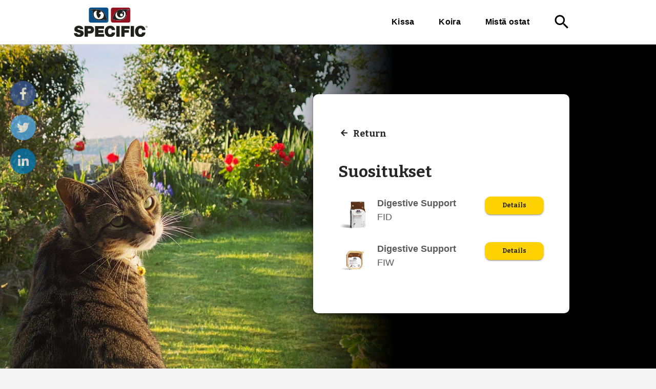

--- FILE ---
content_type: text/html; charset=utf-8
request_url: https://www.specific-diets.fi/what-diet-is-right-for-my-pet/cat/has-a-medical-condition-with-special-dietary-needs/digestive/vomiting-and-or-diarrhoea/acute-gastro-enteritis
body_size: 5085
content:

<!DOCTYPE html>
<html lang="fi" data-integer-seperator="." data-decimal-seperator=",">
<head>

  <!--
Copyright © 2017 Co3 A/S. Alle rettigheder forbeholdes.

Co3 A/S
Strøget 40
DK-7430 Ikast
+45 9725 0333
www.co3.dk
-->
  <meta charset="utf-8">
  <meta name="viewport" content="width=device-width, initial-scale=1, shrink-to-fit=no, minimal-ui">
  <meta http-equiv="x-ua-compatible" content="ie=edge">
  <title>
    Acute gastro-enteritis
  </title>

  
  <link href="https://fonts.googleapis.com/css?family=Material+Icons|Bitter:400,700" media="all" rel="stylesheet" as="style">
  
  <link href="/Files/Templates/Designs/specific/assets/_dist/css/default.css?v=12312s7631asas12" media="all" rel="stylesheet" as="style">
  <link rel="stylesheet" href="https://use.fontawesome.com/releases/v5.6.3/css/brands.css" integrity="sha384-1KLgFVb/gHrlDGLFPgMbeedi6tQBLcWvyNUN+YKXbD7ZFbjX6BLpMDf0PJ32XJfX" crossorigin="anonymous">
  <link rel="stylesheet" href="https://use.fontawesome.com/releases/v5.6.3/css/fontawesome.css" integrity="sha384-jLuaxTTBR42U2qJ/pm4JRouHkEDHkVqH0T1nyQXn1mZ7Snycpf6Rl25VBNthU4z0" crossorigin="anonymous">
  
  
  <link rel="shortcut icon" href="/Files/Templates/Designs/specific/assets/img/specific-favicon.png">
  <base href="https://www.specific-diets.fi/">
<meta name="generator" content="Dynamicweb 9">

    
  <meta property="og:url" content="https://www.specific-diets.fi/what-diet-is-right-for-my-pet/cat/has-a-medical-condition-with-special-dietary-needs/digestive/vomiting-and-or-diarrhoea/acute-gastro-enteritis">
  <meta property="og:title" content="">
  <meta property="og:description" content="">
  <meta property="og:image" content="">
  
  <!-- Google Tag Manager -->
  <script>(function(w,d,s,l,i){w[l]=w[l]||[];w[l].push({'gtm.start':
  new Date().getTime(),event:'gtm.js'});var f=d.getElementsByTagName(s)[0],
  j=d.createElement(s),dl=l!='dataLayer'?'&l='+l:'';j.async=true;j.src=
  'https://www.googletagmanager.com/gtm.js?id='+i+dl;f.parentNode.insertBefore(j,f);
  })(window,document,'script','dataLayer','GTM-MWXNKP3');</script>
  <!-- End Google Tag Manager -->
  


<script type="text/javascript">
(function(w,d,n) {
w[n]=w[n]||function(name,value){ w[n][name]=value; };
var dwa = d.createElement('script'); dwa.type = 'text/javascript'; dwa.async = 1;
dwa.src = '/Admin/Content/JsLib/dw/dwansta.min.js';
var s = d.getElementsByTagName('script')[0]; s.parentNode.insertBefore(dwa, s);
})(window,document,'analytics');

analytics('sessionID', 'sjrrr5nztneuq2iy3sgvappb');
analytics('pageID', 6505);
analytics('areaID', 25);
analytics('engagement', 0);
</script>

</head>

<body class="">
        <div class="specific-share js-specific-share">
        <a class="specific-share-mobile js-specific-share-mobile" href="javascript:void(0);">
          <i class="specific-share-mobile-icon material-icons">share</i>
          <i class="specific-share-mobile-icon-close material-icons">close</i>
        </a>
        <a title="Share on Facebook" target="_blank" class="specific-share-link js-specific-share-link facebook" href="https://www.facebook.com/share.php?u=https://www.specific-diets.fi/what-diet-is-right-for-my-pet/cat/has-a-medical-condition-with-special-dietary-needs/digestive/vomiting-and-or-diarrhoea/acute-gastro-enteritis&title=Acute gastro-enteritis" target="blank"><i class="fab fa-facebook-f"></i></a>
        <a title="Share on Twitter" target="_blank" class="specific-share-link js-specific-share-link twitter" href="https://twitter.com/intent/tweet?status=Acute gastro-enteritis+https://www.specific-diets.fi/what-diet-is-right-for-my-pet/cat/has-a-medical-condition-with-special-dietary-needs/digestive/vomiting-and-or-diarrhoea/acute-gastro-enteritis" target="blank"><i class="fab fa-twitter"></i></a>
        <a title="Share on LinkedIn" target="_blank" class="specific-share-link js-specific-share-link linkedin" href="https://www.linkedin.com/shareArticle?mini=true&url=https://www.specific-diets.fi/what-diet-is-right-for-my-pet/cat/has-a-medical-condition-with-special-dietary-needs/digestive/vomiting-and-or-diarrhoea/acute-gastro-enteritis&title=Acute gastro-enteritis&source=https://www.specific-diets.fi" target="blank"><i class="fab fa-linkedin-in"></i></a>
      </div>
    <!-- Google Tag Manager (noscript) -->
  <noscript>
    <iframe src="https://www.googletagmanager.com/ns.html?id=GTM-MWXNKP3" height="0" width="0" style="display:none;visibility:hidden"></iframe>
    
    </noscript>
  <!-- End Google Tag Manager (noscript) -->
  


<div class="e-canvas specific-product-selector-page" id="js-e-canvas">
 
  <header class="e-header js-e-header is-sticky">
      <div class="e-header-container">
      <div class="container-fluid">
        <div class="row">
          <div class="col-xs-12">
            <article class="e-header-wrapper">
              <div class="e-logo">
                <a href="/" class="e-logo-link">
                  <img src="/Files/Templates/Designs/specific/assets/img/logo-specific-symbol.svg" class="e-logo-img" alt="Dechra">                   <p class="e-logo-tagline">Dechra</p>
                </a>
              </div>
              <div class="e-search-toggle e-header-btn">
                <a data-toggle="modal" data-target=".modal.e-search" class="btn text-auto">
                  <i class="material-icons m-a-0">search</i>
                </a>
              </div>
              <div class="e-header-btn e-nav-toggle">
                <a data-toggle="modal" data-target=".modal.e-nav-container" class="btn text-auto">
                  <i class="material-icons">menu</i> Valikko
                </a>
              </div>
              <div class="e-nav-container modal js-e-nav-container" data-backdrop="false">
                <nav class="e-nav">
                  <div class="e-nav-masthead">
                    <div class="e-logo">
                      <a href="/" class="e-logo-link">
                        <img src="/Files/Templates/Designs/specific/assets/img/logo-specific-symbol.svg" class="e-logo-img" alt="Dechra">                         <p class="e-logo-tagline">Dechra</p>
                      </a>
                    </div>
                    <div class="e-nav-toggle e-header-btn">
                      <button type="button" data-toggle="modal" data-target=".modal.e-nav-container" class="btn text-auto">
                        <i class="material-icons">close</i>
                      </button>
                    </div>
                    <div class="e-search-toggle e-header-btn">
                      <button type="button" data-toggle="modal" data-target=".modal.e-search" class="btn text-auto">
                        <i class="material-icons">search</i>
                      </button>
                    </div>
                   </div>
                  <section class="e-nav-global">
                    <ul class="nav">
                      <li class="nav-item ">
  <a href="/kissa" class="nav-link ">Kissa</a>
</li>
<li class="nav-item ">
  <a href="/koira" class="nav-link ">Koira</a>
</li>
<li class="nav-item ">
  <a href="/mista-ostat" class="nav-link ">Mistä ostat</a>
</li>
                    </ul>
                  </section>

                  <div class="e-search-toggle">
                    <button type="button" data-toggle="modal" data-target=".modal.e-search" class="btn text-auto">
                      <i class="material-icons">search</i>
                    </button>
                  </div>
                     </nav>
              </div>
            </article>
          </div>
        </div>
      </div>
    </div>
  </header>


  <main class="e-content">
    <article class="e-content-main e-scroll-reveal js-e-scroll-reveal js-e-page-auto-hide-menu js-e-page-back-to-top">
      
      <div class="specific-product-selector-wrapper">
        <div class="specific-product-selector-background">
          <div class="specific-product-selector-background-img" style="background-image:url(/Files/Images/Specific/iStock-1392806344.jpg);"></div>
          <div class="specific-product-selector-background-solid"></div>
        </div>
        <div class="card">
          <div class="card-body">
            <div class="specific-product-selector-question-container hidden-xs-up">
                            


            </div>
            
            <div class="specific-product-selector-action-container specific-action-container-nochildren">
                <p class="small"><a href="/what-diet-is-right-for-my-pet/cat/has-a-medical-condition-with-special-dietary-needs/digestive/vomiting-and-or-diarrhoea" class="btn arrow-left">Return</a></p>
                          </div>

            <div id="dwcontentmain">
              <div class="specific-content-main">
                



<h2 class="small">Suositukset</h2>

<ul class="list-unstyled specific-product-picker-list">
    <li>
        <div class="specific-product-picker-list-img">
            <img src="/admin/public/getimage.ashx?Image=/files/images/specific/product-images/FI/FID.jpg&Width=240&Height=240&Format=jpg&Quality=75&Crop=5"/>
        </div>
        <p>
            <b>Digestive Support</b>
            <br/>
            FID
        </p>
        <p class="hidden-xs-up"></p>
        <a href="/archive/archive-erityisruokavaliot/digestive-support-fid-fi" class="btn btn-primary btn-sm" target="_blank">Details</a>
    </li>
    <li>
        <div class="specific-product-picker-list-img">
            <img src="/admin/public/getimage.ashx?Image=/files/images/specific/product-images/FI/FIW.jpg&Width=240&Height=240&Format=jpg&Quality=75&Crop=5"/>
        </div>
        <p>
            <b>Digestive Support</b>
            <br/>
            FIW
        </p>
        <p class="hidden-xs-up"></p>
        <a href="/archive/archive-erityisruokavaliot/digestive-support-fiw-fi" class="btn btn-primary btn-sm" target="_blank">Details</a>
    </li>
</ul>
              </div>
            </div>

          </div>
        </div>
      </div>

    </article>
  </main>
  <footer class="e-footer">
  <article class="e-footer-wrapper">
          <section class="e-footer-content e-section">
        <div class="container-fluid">
          <div class="row">
<div class="p p-imagetext col-xs-6 col-sm-6 col-md-4 col-lg-4 col-xl-3" id="26909">
  <div class="row">
    <div class="p-txt-container col-xs-12">
      <h3>Kissa</h3>

<p><a href="/kissa/kissat-joilla-on-erityistarpeita">Terveysolosuhteet</a><br />
<a href="/kissa/apua-paivittaiseen-ruokintaa">Arjen tarpeet</a><br />
<a href="/kissa/ruokintavinkkeja">Ruokintavinkkejä</a><br />
<a href="/kissa/paivittaiset-ruokavaliot">Arkipäivän ruokavalioita</a><br />
<a href="/kissa/erityisruokavaliot">Kissan erityisruokavalioita</a></p>

      
    </div>
  </div>
</div>

<div class="p p-imagetext col-xs-6 col-sm-6 col-md-4 col-lg-4 col-xl-3" id="26910">
  <div class="row">
    <div class="p-txt-container col-xs-12">
      <h3>Koira</h3>

<p><a href="/koira/koirat-joilla-on-erityisia-tarpeita">Terveysolosuhteet</a><br />
<a href="/koira/apua-paivittaiseen-ruokintaa">Arjen tarpeet</a><br />
<a href="/koira/ruokintavinkkeja">Ruokintavinkkejä</a><br />
<a href="/koira/paivittaiset-ruokavaliot">Arkipäivän ruokavalioita</a><br />
<a href="/koira/erityisruokavaliot">Koiran erityisruokavalioita</a></p>

      
    </div>
  </div>
</div>

<div class="p p-imagetext col-xs-6 col-sm-6 col-md-4 col-lg-4 col-xl-3" id="26911">
  <div class="row">
    <div class="p-txt-container col-xs-12">
      <h3>Yrityksestä</h3>

<p><a href="/elainlaakarin-lemmikille-suosittelema-ravinto/meista">Meistä</a><br />
<a href="/elainlaakarin-lemmikille-suosittelema-ravinto/tarkeimmat-raaka-aineet">Tärkeimmät raaka-aineet</a><br />
<a href="/elainlaakarin-lemmikille-suosittelema-ravinto/yksityisyys-ja-evaste">Yksityisyys ja eväste</a><br />
<a href="/elainlaakarin-lemmikille-suosittelema-ravinto/kayttoeehdot">Käyttöehdot</a><br />
<a href="/elainlaakarin-lemmikille-suosittelema-ravinto/ota-yhteytta">Ota yhteyttä</a></p>

      
    </div>
  </div>
</div>

<div class="p p-imagetext col-xs-6 col-sm-6 col-md-12 col-lg-12 col-xl-3" id="8033">
  <div class="row">
    <div class="p-txt-container col-xs-12">
      <p><img class="specific-footer-flag" src="/Files/Images/icons/Flags/gb.svg" /> <a href="https://www.specific-diets.co.uk/">GB - English</a><br />
<img class="specific-footer-flag" src="/Files/Images/icons/Flags/dk.svg" /> <a href="https://www.specific-diets.dk/">DK - Dansk</a><br />
<img class="specific-footer-flag" src="/Files/Images/icons/Flags/se.svg" /> <a href="https://www.specific-diets.se/">SE - Svenska</a><br />
<img class="specific-footer-flag" src="/Files/Images/icons/Flags/no.svg" /> <a href="https://www.specific-diets.no/">NO - Norsk</a><br />
<img class="specific-footer-flag" src="/Files/Images/icons/Flags/nl.svg" /> <a href="https://www.specific-diets.nl/">NL - Nederlands</a><br />
<img class="specific-footer-flag" src="/Files/Images/icons/Flags/fr.svg" /> <a href="https://www.specific-diets.fr/">FR - Français</a><br />
<img class="specific-footer-flag" src="/Files/Images/icons/Flags/be.svg" /> <a href="https://www.specific-diets.be/">BE - Nederlands</a><br />
<img class="specific-footer-flag" src="/Files/Images/icons/Flags/be.svg" /> <a href="https://fr.specific-diets.be/">BE - Français</a><br />
<img class="specific-footer-flag" src="/Files/Images/icons/Flags/es.svg" /> <a href="https://www.specific-diets.es/">ES - Español</a><br />
<img class="specific-footer-flag" src="/Files/Images/icons/Flags/pt.svg" /> <a href="https://www.specific-diets.pt/">PT - Português</a><br />
<img class="specific-footer-flag" src="/Files/Images/icons/Flags/fi.svg" /> <a href="https://www.specific-diets.fi/">FI - Suomi</a><br />
<img class="specific-footer-flag" src="/Files/Images/icons/Flags/pl.svg" /> <a href="https://omegakarmy.pl/">PL - Polska</a><br />
<img class="specific-footer-flag" src="/Files/Images/icons/Flags/de.svg" /> <a href="https://www.specific-diets.de/">DE - Deutsch</a><br />
<img class="specific-footer-flag" src="/Files/Images/icons/Flags/jp.svg" /> <a href="https://www.specific-diets.co.jp/">JP - 日本語</a><br />
<img class="specific-footer-flag" src="/Files/Images/icons/Flags/it.svg" /> <a href="https://www.specific-diets.it/">IT - Italiano</a><br />
<img class="specific-footer-flag" src="/Files/Images/icons/Flags/kr.svg" /> <a href="https://www.specific-diets.co.kr/">KR - 한국어</a><br />
<img class="specific-footer-flag" src="/Files/Images/icons/Flags/ph.svg" /> <a href="https://www.specific-diets.ph/">PH - Philippines</a></p>

<p>&nbsp;</p>

<p>&nbsp;</p>

<p>&nbsp;</p>

<p>&nbsp;</p>

<p>&nbsp;</p>

      
    </div>
  </div>
</div>

                    </div>
        </div>
      </section>
      <hr>
      <section class="e-footer-copyright e-section">
        <div class="container-fluid">
          <div class="row row-xs-center">
            <div class="col-xs-12 col-sm-9">
              <p class="e-copyright">
                <a href="//www.dechra.com" target="_blank"><img style="max-width: 50px;" src="/Files/Templates/Designs/specific/assets/img/logo-dechra.svg"></a>
              </p>
            </div>
            <div class="col-xs-12 col-sm-3 text-xs-left text-sm-right">
              <p class="website-by-co3"><a href="https://www.co3.dk/" target="_blank">Website: Co3</a></p>
            </div>
          </div>
        </div>
      </section>
  </article>
</footer>

</div>
<div class="e-cart-msg" id="js-e-cart-msg">
  <button type="button" class="close" data-dismiss="msg">
    <i class="material-icons">close</i>
  </button>
  <section class="e-section p-t-3 p-b-3">
    <div class="container-fluid">
      <div class="row">
        <div class="col-xs-12">
          <div class="js-e-cart-msg-content">
            <script id="js-handlebars-tmpl-cart-msg-content" type="text/x-handlebars-template">
              <div class="row">

                <div class="col-xs-12 col-md-6">
                  <div class="e-cart-msg-last-added p-t-1">
                    <div class="row">
                      <div class="col-xs-2 text-xs-right">
                        <p class="h2"><i class="material-icons text-success">check</i></p>
                      </div>
                      <div class="col-xs-10">
                        <div class="row">
                          <div class="col-xs-12">
                            <h2>Varen er lagt i kurven</h2>
                            <div class="row">
                              <div class="col-xs-4">
                                <p><img class="img-fluid" src="{{lastAdded.imageLargeClean}}" alt=""></p>
                              </div>
                              <div class="col-xs-8">
                                <h3>{{lastAdded.name}}</h3>
                                <p class="">{{lastAdded.quantity}} á {{{lastAdded.price}}}</p>
                              </div>
                            </div>
                          </div>
                        </div>
                      </div>
                    </div>
                  </div>
                </div>

                <div class="col-xs-12 col-md-6">
                  <div class="e-cart-msg-info p-t-1">
                    <div class="row">
                      <div class="col-xs-2 text-xs-right">
                        <p class="h2"><i class="material-icons">shopping_cart</i></p>
                      </div>
                      <div class="col-xs-10">
                        <h2>Få gratis levering</h2>
                        <p>
                          Køb for <strong>{{{shippingmethod.diffPriceForFreeFee}}}</strong> mere og få gratis levering.
                        </p>
                        <p>
                          <a href="/shop/cart" class="btn btn-primary">Vis kurv ({{totalProductQuantity}})</a>
                        </p>
                      </div>
                    </div>
                  </div>
                </div>

              </div>
            </script>
          </div>
        </div>
      </div>
    </div>
  </section>
</div>

<div class="modal fade e-search js-e-search modal-fullscreen" data-backdrop="false">
  <div class="modal-dialog">
    <div class="modal-content">
      <div class="modal-body">
        <button type="button" class="close" data-dismiss="modal">
          <i class="material-icons">close</i>
        </button>
        <div class="container-fluid">
          <div class="row">
            <div class="col-xs-12 col-md-10 col-lg-8 col-xl-6 col-md-offset-1 col-lg-offset-2 col-xl-offset-3 m-t-3">
              <form action="" class="js-e-search-form">
                <div class="js-e-search-input-group e-search-input-group is-empty">
                  <label class="e-search-label" for="e-search-input"><i class="material-icons">search</i></label>
                  <input type="text" class="js-e-search-input e-search-input form-control" name="q" id="e-search-input" placeholder='Hae'>
                  <span class="js-e-search-clear e-search-clear"><i class="material-icons">close</i></span>
                  <button class="e-search-submit btn btn-primary" type="submit"><i class="material-icons p-a-0">search</i></button>
                </div>
              </form>
            </div>
          </div>

          <div class="js-e-search-result e-search-result">
            <div class="row">

              <div class="col-xs-12 col-md-10 col-lg-8 col-xl-6 col-md-offset-1 col-lg-offset-2 col-xl-offset-3">
                <p class="e-search-result-info small text-muted m-t-1 m-b-3"><span class="js-e-search-result-count">0</span> tulokset</p>
              </div>

              <div class="col-xs-12 col-md-10 col-lg-8 col-xl-6 col-md-offset-1 col-lg-offset-2 col-xl-offset-3">
                <div class="js-e-search-result-products e-search-result-products is-empty m-b-4">
                  <script id="js-handlebars-tmpl-search-result-item-product" type="text/x-handlebars-template">
                    <div class="e-products">
                      <ul class="e-grid e-grid-sm m-b-1 grid-4-row">
                        {{#loop products}}
                        <li class="e-grid-item">
                          <div class="e-product-container">
                            <div class="e-product">
                              <div class="e-product-image-container">
                                <a class="e-product-image-wrapper" href="{{{url}}}">
                                  <img src="{{image}}" alt="" class="e-product-image">
                                </a>
                              </div>
                              <div class="e-product-text-container p-r-3">
                                <h3 class="e-product-name m-b-0"><a href="{{{url}}}">{{name}}</a></h3>
                                <p class="e-product-text">
                                  <a href="{{{url}}}">{{explanatoryText}}</a>
                                </p>
                              </div>
                            </div>
                          </div>
                        </li>
                        {{/loop}}
                      </ul>
                      <p class="js-e-search-products-show-all text-xs-center"><a href="" class="btn btn-secondary p-x-6">Näytä kaikki tuotteet</a></p>
                    </div>
                  </script>
                </div>
              </div>

              <div class="col-xs-12 col-md-10 col-lg-8 col-xl-6 col-md-offset-1 col-lg-offset-2 col-xl-offset-3">
                <div class="js-e-search-result-pages e-search-result-pages is-empty m-b-3">
                  <script id="js-handlebars-tmpl-search-result-item-page" type="text/x-handlebars-template">
                    <div class="row">
                      {{#loop pages}}
                      <div class="col-xs-12">
                        <p class="m-b-0"><a href="{{{url}}}" class="text-bold">{{{title}}}</a></p>
                        <p class="m-b-0 small text-truncate">
                          <a href="{{{url}}}" class="text-auto text-muted"><span class="hidden-xs-down">www.specific-diets.fi</span>{{{url}}}</a></p>
                        <p class="small">{{{text}}}...</p>
                      </div>
                      {{/loop}}
                    </div>
                  </script>
                </div>
              </div>

            </div>

            <div class="js-e-search-loading-overlay e-loading-overlay e-search-loading-overlay">
              <div class="e-loading-spinner"></div>
            </div>

          </div>

        </div>
      </div>
    </div>
  </div>
</div>

	  <a href="#top" class="e-back-to-top js-e-back-to-top"><i class="material-icons">keyboard_arrow_up</i></a>


  <script src="/Files/Templates/Designs/specific/assets/_dist/js/default.js?v=12312sassa36" async=""></script>
</body>
<!--
Copyright © 2017 Co3 A/S. Alle rettigheder forbeholdes.

Co3 A/S
Strøget 40
DK-7430 Ikast
+45 9725 0333
www.co3.dk
-->
</html>

<!-- Exe time: 0,1800111 :   <PageID (6505)>  <Designs/specific/_parsed/specific-product-selector-page.parsed.cshtml>  -->